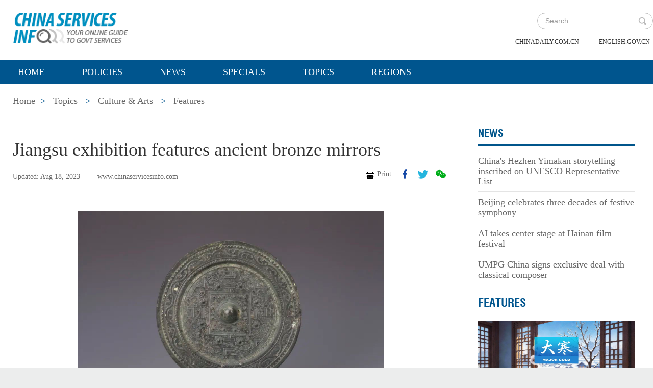

--- FILE ---
content_type: text/html;charset=UTF-8
request_url: https://www.chinaservicesinfo.com/s/202308/18/WS64df1bdd498ea274927c908a/jiangsu-exhibition-features-ancient-bronze-mirrors.html
body_size: 6850
content:
<!DOCTYPE html>

<html lang="en">
  <head>
    
    <meta charset="utf-8" />
  
      <meta http-equiv="Content-Type" content="text/html; charset=utf-8" />
      <meta name="viewport" content="width=device-width, initial-scale=1, maximum-scale=1, user-scalable=no" />
      
      
      
        
        <meta property="og:xi" content="0" />
        <meta property="og:title" content="Jiangsu exhibition features ancient bronze mirrors" />
        <meta property="og:recommend" content="0" />
        <meta property="og:url" content="https://www.chinaservicesinfo.com/s/202308/18/WS64df1bdd498ea274927c908a/jiangsu-exhibition-features-ancient-bronze-mirrors.html" />
        <meta property="og:image" content="https://www.chinaservicesinfo.com/images/202308/18/64df1bdd498ea27454e5fa7c.jpeg" />
        
        <meta name="twitter:card" content="summary_large_image" />
        <meta name="twitter:site" content="@www.chinaservicesinfo.com" />
        <meta name="twitter:title" content="Jiangsu exhibition features ancient bronze mirrors" />
        <meta name="twitter:description" content="Bronze mirrors have a long history in ancient China, reflecting social trends and aesthetic evolution." />
        
        
          
          
          
          <meta name="twitter:image:src" content="https://www.chinaservicesinfo.com/images/202308/18/64df1bdd498ea27454e5fa7c.jpeg" />
          
          
          
          <meta name="twitter:image" content="https://www.chinaservicesinfo.com/images/202308/18/64df1bdd498ea27454e5fa7c.jpeg" />
        
        
        
        
        <meta name="shareImg" content="//www.chinaservicesinfo.com/images/202308/18/64df1bdd498ea27454e5fa7c.jpeg" />
        <meta name="msapplication-TileImage" content="https://img2.chinadaily.com.cn/static/common/img/sharelogo2.jpg" />
        <link rel="apple-touch-icon-precomposed" href="https://img2.chinadaily.com.cn/static/common/img/sharelogo2.jpg" />

        <meta name="articaltype" content="COMPO" />
        <meta name="filetype" content="1" />
        <meta name="publishedtype" content="1" />
        <meta name="pagetype" content="1" />
        <meta name="catalogs" content="5bee9cba498eefb3fe46d211" />
        <meta name="contentid" content="WS64df1bdd498ea274927c908a" />
        <meta name="publishdate" content="2023-08-18" />
        <meta name="editor" content="吕伏" />
        <meta name="author" content="吕伏" />
        <meta name="source" content="www.chinaservicesinfo.com" />

        <!--来源-->
        <meta name="webterren_speical" content="5" />
        <meta name="sourcetype" content="5" />
      
      
      
      
        <meta name="weixin:title" content="Jiangsu exhibition features ancient bronze mirrors" />
        <meta name="weixin:description" content="Bronze mirrors have a long history in ancient China, reflecting social trends and aesthetic evolution." />
        
          <meta name="weixin:img" content="https://www.chinaservicesinfo.com/images/202308/18/64df1bdd498ea27454e5fa7c.jpeg" />
          
        
      
      
      
    
    
      <!-- Google Tag Manager -->
      <!-- Google tag (gtag.js) -->
      
      <script async="true" src="https://www.googletagmanager.com/gtag/js?id=G-W51D5VJL09"></script>
      <script>
        //<![CDATA[
        window.dataLayer = window.dataLayer || [];
        function gtag(){dataLayer.push(arguments);}
        gtag('js', new Date());

        gtag('config', 'G-W51D5VJL09');
        //]]>
      </script>
    
      <!-- End Google Tag Manager -->
      
      <script src="/static/common/js/jweixin-1.6.0.js"></script>
      
      
      
    
    
      
      
      <script type="text/javascript" src="/static/common/js/jquery.min.js"></script>
      <script type="text/javascript" src="/static/common/js/jquery-migrate.min.js"></script>
    
      <script type="text/javascript" src="/static/2019govt_topics/js/show.js"></script><!--导航-->
      <script type="text/javascript" src="/static/2019govt_topics/js/public.js"></script>
      <script type="text/javascript" src="/static/2019govt_topics/js/mobile.js"></script>
      <script type="text/javascript" src="/static/2019govt_topics/js/msg.js"></script><!--留言框-->
      <script type="text/javascript" src="/static/2019govt_topics/js/custom.modernizr.js"></script><!-- IE兼容 -->
      <link rel="stylesheet" type="text/css" href="/static/2019govt_topics/css/layout2.css" />
      <link rel="stylesheet" type="text/css" href="/static/2019govt_topics/css/newstyle.css" />
      <link rel="stylesheet" type="text/css" href="/static/2019govt_topics/css/header.css" />
      
      <link type="text/css" href="//www.chinaservicesinfo.com/static/common/css/share.css" rel="stylesheet" />
      <script type="text/javascript" src="//www.chinaservicesinfo.com/static/common/js/qrcode.js"></script>
    
      <script>
        /*<![CDATA[*/
        var baseStaticUrl='/static/2019govt_topics/';
        /*]]>*/
      </script>
    
    
      
    
    
      
        <title>Jiangsu exhibition features ancient bronze mirrors | www.chinaservicesinfo.com</title>
      
      
    
    <meta name="description" content="Bronze mirrors have a long history in ancient China, reflecting social trends and aesthetic evolution." />
    <meta name="keywords" content="mirrors,Zhangjiagang Museum,bronze" />
  </head>
  <body>
    <!--最上面的头部标题 begin-->
    
      
      <!-- Google Tag Manager (noscript) -->
      <noscript>
        <iframe src="https://www.googletagmanager.com/ns.html?id=GTM-NRJCJHC" height="0" width="0" style="display:none;visibility:hidden"></iframe>
      </noscript>
      <!-- End Google Tag Manager (noscript) -->
    
      <!--最上面的头部标题 begin-->
      <div class="topHead">
        <div class="mainT bwBt bwBt2">
          <div class="bwBt3">
            <h3><img alt="www.chinaservicesinfo.com" src="/static/2019govt_topics/img/p_logo1.png" /></h3>
          </div>
          <div class="wap_search wap_box" id="inp_submit"></div><!--search begin-->
          <div class="tlBox" id="t_search">
            <div class="search">
              <div class="back wap_box"><img alt="back" src="/static/2019govt_topics/img/back.png" /></div>
              <div class="sInner">
                <form id="top_search_form" target="_blank" action="//www.chinaservicesinfo.com/index/search/" method="GET">
                  <input type="text" name="keywords" class="inp_txt" placeholder="Search" />
                  <a href="javascript:;" class="inp_go" onclick="javaScript:$('#top_search_form').submit()"></a>
                </form>
              </div>
            </div>
            <span class="pc_box txt7_top"><a href="https://www.chinadaily.com.cn/" title="chinadaily.com.cn">chinadaily.com.cn</a><i>|</i><a href="https://english.gov.cn/" title="english.gov.cn">english.gov.cn</a></span>
          </div><!--search end-->
          <div class="clear"></div>
        </div>
      </div>
    
    <!--最上面的头部标题 end-->
    <!--navBox begin-->
    
      <!--navBox begin-->
      <div class="navBox index_nav">
        <a href="javascript:;" class="wap_box menuLink"></a>
        <div class="nav" id="mainNav">
          <div class="close2 wap_box"><a href="javascript:;"></a></div>
          <div class="clear"></div>
          <ul class="mainNav trans">
            <!-- 5c9450cc498e079e6801bb7b-->
            
              <li class="has-submenu"><a class="sub" title="Home" href="//www.chinaservicesinfo.com/index">Home</a></li>
            
            
              
                
              
              
                
                  <li class="has-submenu"><a class="sub" href="//www.chinaservicesinfo.com/index/policies" title="Policies">Policies</a></li>
                
              
              
                
                  <li class="has-submenu"><a class="sub" href="//www.chinaservicesinfo.com/index/news" title="News">News</a></li>
                
              
              
                
                  <li class="has-submenu"><a class="sub" href="//www.chinaservicesinfo.com/index/specials" title="Specials">Specials</a></li>
                
              
              
                
                  <li class="has-submenu"><a class="sub" href="//www.chinaservicesinfo.com/index/topics" title="Topics">Topics</a></li>
                
              
              
                
                  <li class="has-submenu"><a class="sub" href="//www.chinaservicesinfo.com/index/regions" title="Regions">Regions</a></li>
                
              
              
                
              
              
                
              
              
                
              
              
                
              
              
                
              
              
                
              
            
          </ul>
        </div>
      </div>
    
    <!--navBox end-->
    <!--bdy begin-->
    <div class="bdy">
      <div class="main">
        
      <div class="breadBar3 pc_box mb20">
        <a href="//www.chinaservicesinfo.com/index" title="Home">Home</a><b>&gt;</b>
        <a href="//www.chinaservicesinfo.com/index/topics" title="Topics">Topics</a>
        
        
          
          
        
        
          <b>&gt;</b>
          <a href="//www.chinaservicesinfo.com/topics/cultureandarts" title="Culture &amp; Arts">Culture &amp; Arts</a>
        
        
          <b>&gt;</b>
          <a href="//www.chinaservicesinfo.com/topics/cultureandarts/features" title="Features">Features</a>
        
      </div>
      <div class="breadBar4 wap_box mb20"><b>Features</b></div>
    
        <!--左侧内容区-->
        <div class="main_L">
          <div class="artCont">
            <h1 id="Title_e">Jiangsu exhibition features ancient bronze mirrors</h1>
            <div class="infoBar">
              <span class="floatLft">
                <b>Updated: Aug 18, 2023</b>
                
                <b>www.chinaservicesinfo.com</b>
              </span>
              <span class="floatRgt infoBox pc_box">
                <a href="javascript:Print()" class="infoBar_P" title="print">Print</a>
                
      <a style="cursor:pointer;" title="facebook" target="_blank" class="infoBar_F" href="https://www.facebook.com/sharer.php?title=Jiangsu exhibition features ancient bronze mirrors&amp;u=https://www.chinaservicesinfo.com/s/202308/18/WS64df1bdd498ea274927c908a/jiangsu-exhibition-features-ancient-bronze-mirrors.html"></a>
      <a style="cursor:pointer;" title="twitter" target="_blank" class="infoBar_T" href="https://twitter.com/share?text=Jiangsu exhibition features ancient bronze mirrors&amp;url=https://www.chinaservicesinfo.com/s/202308/18/WS64df1bdd498ea274927c908a/jiangsu-exhibition-features-ancient-bronze-mirrors.html"></a>
      <a style="cursor:pointer;" title="wechat" href="javascript:;" class="infoBar_W"></a>
      <div id="qrcode">
        <span>Share - WeChat<img src="//www.chinaservicesinfo.com/static/common/img/share-close.png" width="20px" height="20px" id="share-close" /></span>
        <div id="qrcodearea"></div>
      </div>
      <script>
        /*<![CDATA[*/
        var storyUrl = 'https://www.chinaservicesinfo.com/s/202308/18/WS64df1bdd498ea274927c908a/jiangsu-exhibition-features-ancient-bronze-mirrors.html'
        var qrcode = new QRCode(document.getElementById("qrcodearea"), {
          text: storyUrl,
          width: 180,
          height: 180,
          colorDark : "#000000",
          colorLight : "#ffffff",
          correctLevel : QRCode.CorrectLevel.H
        });

        $('a.infoBar_W').on('click', function() {
          $('#qrcode').show();
        })

        $('#share-close').on('click', function() {
          $('#qrcode').hide();
        })
        /*]]>*/
      </script>
    
              </span>
              <div class="clear"></div>
            </div>
            <div id="iframeDiv">
              
      
      
    
            </div>
            
            <div class="artTxt"><figure class="image" style="display:table;"> 
 <img src="//www.chinaservicesinfo.com/images/202308/18/64df1bdd498ea27454e5fa74.jpeg" width="600" data-from="newsroom" data-mimetype="image/jpeg" id="img-64df1bdd498ea27454e5fa74"> 
 <figcaption style="display:table-caption;caption-side:bottom;">
   Bronze mirror with inscriptions of 12 earthly branches, Han Dynasty [Photo/Official WeChat account of the Zhangjiagang Museum] 
 </figcaption> 
</figure> 
<p>Bronze mirrors have a long history in ancient China, reflecting social trends and aesthetic evolution. On Aug 10, the Zhangjiagang Museum in Jiangsu province unveiled an exhibition, showcasing ancient bronze mirrors from its collection. A total of 53 mirrors dating from the Han Dynasty (206 BC-AD 220) to the Qing Dynasty (1644-1911) are on display. The exhibition will run until Sept 17.</p> 
</div>
            <div class="page">
              
              
                <a class="cur" href="javascript:;" title="page 1">1</a>
                
              
              
                
                <a href="//www.chinaservicesinfo.com/s/202308/18/WS64df1bdd498ea274927c908a/jiangsu-exhibition-features-ancient-bronze-mirrors_2.html" title="page 2">2</a>
              
              
                
                <a href="//www.chinaservicesinfo.com/s/202308/18/WS64df1bdd498ea274927c908a/jiangsu-exhibition-features-ancient-bronze-mirrors_3.html" title="page 3">3</a>
              
              
                
                <a href="//www.chinaservicesinfo.com/s/202308/18/WS64df1bdd498ea274927c908a/jiangsu-exhibition-features-ancient-bronze-mirrors_4.html" title="page 4">4</a>
              
              <a title="next page" href="//www.chinaservicesinfo.com/s/202308/18/WS64df1bdd498ea274927c908a/jiangsu-exhibition-features-ancient-bronze-mirrors_2.html">&gt;</a>
            </div>
            <!--related sotries-->
            
      <div class="li_box8">
        <h3>Related stories</h3>
        <ul class="p_cont">
          
            <li><a href="//www.chinaservicesinfo.com/s/202301/18/WS63c7889e498ea274927adf53/ming-dynasty-bronze-mirror-presents-mythical-scene-on-the-moon.html" title="Ming Dynasty bronze mirror presents mythical scene on the moon">Ming Dynasty bronze mirror presents mythical scene on the moon</a></li>
          
          
            <li><a href="//www.chinaservicesinfo.com/s/202306/12/WS6486bf24498ea274927bf3a0/jiangsu-exhibit-highlights-ancient-bronze-mirror-art.html" title="Jiangsu exhibit highlights ancient bronze mirror art">Jiangsu exhibit highlights ancient bronze mirror art</a></li>
          
          
            <li><a href="//www.chinaservicesinfo.com/s/202211/29/WS6385ad45498ea274927a9ed6/jiangsu-exhibit-presents-lives-in-tang-dynasty-capital-city.html" title="Jiangsu exhibit presents lives in Tang Dynasty capital city">Jiangsu exhibit presents lives in Tang Dynasty capital city</a></li>
          
        </ul>
      </div>
    
          </div>
        </div>
        <!--右侧推荐区-->
        <div class="main_R2 pt0">
          
          
          
            
      
        
        
      
        
          
            
            
            
            
            
              <div class="sce_r">
                <dl>
                  <dt><a href="//www.chinaservicesinfo.com/topics/cultureandarts/news" title="News">News</a></dt>
                  
                    
                      
                      
                        <dd><a href="//www.chinaservicesinfo.com/s/202512/12/WS693b6dd5498e23165e06bb32/chinas-hezhen-yimakan-storytelling-inscribed-on-unesco-representative-list.html" title="China&#39;s Hezhen Yimakan storytelling inscribed on UNESCO Representative List">China&#39;s Hezhen Yimakan storytelling inscribed on UNESCO Representative List</a></dd>
                      
                    
                    
                      
                      
                        <dd><a href="//www.chinaservicesinfo.com/s/202512/12/WS693b6d5e498e368550338cc3/beijing-celebrates-three-decades-of-festive-symphony.html" title="Beijing celebrates three decades of festive symphony">Beijing celebrates three decades of festive symphony</a></dd>
                      
                    
                    
                      
                      
                        <dd><a href="//www.chinaservicesinfo.com/s/202512/11/WS693a203b498e368550338bba/ai-takes-center-stage-at-hainan-film-festival.html" title="AI takes center stage at Hainan film festival">AI takes center stage at Hainan film festival</a></dd>
                      
                    
                    
                      
                        <dd class="brm0"><a href="//www.chinaservicesinfo.com/s/202512/11/WS693a1fce498e368550338ba2/umpg-china-signs-exclusive-deal-with-classical-composer.html" title="UMPG China signs exclusive deal with classical composer">UMPG China signs exclusive deal with classical composer</a></dd>
                      
                      
                    
                  
                </dl>
              </div>
            
            
            
          
        
        
      
    
      
    
            
      
        
        
      
        
          
            
            
              
                
                  <h3 class="mb0 bt4"><a href="//www.chinaservicesinfo.com/topics/cultureandarts/features" title="Features">Features</a></h3>
                  <div class="li_box4">
                    <ul>
                      
                        
                        
                          <div class="imgBox">
                            <a href="//www.chinaservicesinfo.com/s/202601/20/WS696ed60f498e23165e06ce16/major-cold-final-chapter.html" title="Major Cold: Final chapter">
                              <img width="250" height="173" src="//www.chinaservicesinfo.com/images/202601/20/696ee113498e3685b2908f44.jpeg" alt="Major Cold: Final chapter" />
                            </a>
                            <span class="imgTxt">
                              Solar Terms
                              <a href="//www.chinaservicesinfo.com/s/202601/20/WS696ed60f498e23165e06ce16/major-cold-final-chapter.html" title="Major Cold: Final chapter">Major Cold: Final chapter</a>
                            </span>
                          </div>
                        
                      
                      
                        
                        
                          <div class="imgBox">
                            <a href="//www.chinaservicesinfo.com/s/202601/05/WS695b1aee498e23165e06c644/minor-cold-winter-digs-in.html" title="Minor Cold: Winter digs in">
                              <img width="250" height="173" src="//www.chinaservicesinfo.com/images/202601/05/695b1aee498e2316535aed39.jpeg" alt="Minor Cold: Winter digs in" />
                            </a>
                            <span class="imgTxt">
                              Solar Terms
                              <a href="//www.chinaservicesinfo.com/s/202601/05/WS695b1aee498e23165e06c644/minor-cold-winter-digs-in.html" title="Minor Cold: Winter digs in">Minor Cold: Winter digs in</a>
                            </span>
                          </div>
                        
                      
                    </ul>
                  </div>
                
              
            
            
            
            
            
            
          
        
        
      
    
      
    
          
          
          
      <div class="message">
        <h3><a href="javascript:leaveMessage();">LEAVE YOUR MESSAGE</a></h3>
        <form onSubmit="return messgaeSubmit();">
          <textarea id="message" name="leave-message" cols="" rows="" placeholder="Please leave a message..."></textarea>
          <p id="messageFalse" class="eMailFalse"></p>
          <h4>*Your E-mail Address</h4>
          <input id="memail" name="" type="text" class="txt" />
          <p id="eMailFalse" class="eMailFalse"></p>
          <input name="提交" type="submit" class="btn" id="submMsg" value="Submit" />
          <div class="clear"></div>
          <p style="display: none;" id="tips" class="tips"></p>
        </form>
        <script>
          /*<![CDATA[*/
          //点击自动聚焦到留言框处
          function leaveMessage() {
            $('[name="leave-message"]').focus();
          }
          /*]]>*/
        </script>
      </div>
    
        </div>
        <div class="clear"></div>
      </div>
      <!--版权信息版块 -->
      
      <div class="mainB">
        <p>Copyright©2026 China Daily. All rights reserved. </p>
        <p><a id="beian" href="https://beian.miit.gov.cn" target="_blank" title="京ICP备13028878号-6">京ICP备13028878号-6</a></p>
        <p>
          <img alt="京公网安备 11010502032503号" src="/static/2019govt_topics/img/ghs.png" />
          <a id="wangan" href="https://www.beian.gov.cn/portal/registerSystemInfo?recordcode=11010502032503" style="text-decortation:none;" title="京公网安备 11010502032503号" target="_blank" shape="rect">
            京公网安备 11010502032503号
          </a>
        </p>
      </div>
      
      <!-- cnzz -->
      <div style="display: none;">
        <script src="https://s5.cnzz.com/z_stat.php?id=1275760822&amp;web_id=1275760822" type="text/javascript"></script>
        <script type="text/javascript" src="https://v1.cnzz.com/z_stat.php?id=1280817894&amp;web_id=1280817894"></script>
      </div>

      <!-- 天润统计代码 -->
      <div style="display:none">
        <script type="text/javascript">
          //<![CDATA[
          document.write(unescape("%3Cscript src='//cl2.webterren.com/webdig.js?z=16' type='text/javascript'%3E%3C/script%3E"));
          //]]>
        </script>
        <script type="text/javascript">
          //<![CDATA[
          wd_paramtracker("_wdxid=000000000000000000000000000000000000000000")
          //]]>
        </script>
      </div>

      <script src="https://xd.cdurl.cn/xdsens/autotrack.js" type="text/javascript" data-config="{'host':'//xd.cdurl.cn/receiver', 'project':'govt','token':'dff102cb511b49ef9b90758376b12afb'}"></script>

      
      
      <script type="text/javascript">
        //<![CDATA[
        $(document).ready(function () {
          var url = location.href.split('#')[0],
              title = document.title || '',
              metaDsc = document.querySelector('meta[name="description"]'),
              description = metaDsc ? metaDsc.content || '' : '',
              shareImg = document.querySelector('meta[name="shareImg"]'),
              shareImgUrl = shareImg ? shareImg.content || '' : getDefaultShareImg();

          // 支持weixin:前缀的meta标签
          var weixinTitle = document.querySelector('meta[name="weixin:title"]'),
              weixinDesc = document.querySelector('meta[name="weixin:description"]'),
              weixinImg = document.querySelector('meta[name="weixin:img"]');

          if (weixinTitle && weixinTitle.content) title = weixinTitle.content;
          if (weixinDesc && weixinDesc.content) description = weixinDesc.content;
          if (weixinImg && weixinImg.content) shareImgUrl = weixinImg.content;

          function is_weixin(){
            var ua = navigator.userAgent.toLowerCase();
            if(ua.match(/MicroMessenger/i)=="micromessenger") {
              return true;
            } else {
              return false;
            }
          }

          function getDefaultShareImg() {
            if (location.host == 'wenchuang.chinadaily.com.cn') {
              return 'https://wenchuang.chinadaily.com.cn/static/common/img/cdwxshare.png';
            }
            return 'https://www.chinaservicesinfo.com/static/common/img/govtshare.png';
          }

          /*if(is_weixin()){
          }*/
          $.post('https://share.cdurl.cn/wxshare/api/wxinit', {url:url}, function(data){
            wx.config({
              debug: false,
              appId: data.appid,
              timestamp: data.timestamp,
              nonceStr: data.noncestr,
              signature: data.sign,
              jsApiList: [
                'onMenuShareAppMessage', // 分享给朋友
                'onMenuShareTimeline', // 分享到朋友圈
              ],
            })
            wx.ready(function(){
              var shareData = {
                title: title,
                desc: description,
                link: url,
                imgUrl: shareImgUrl,
              };

              // 设置分享给朋友
              wx.onMenuShareAppMessage(shareData);

              // 设置分享到朋友圈
              wx.onMenuShareTimeline({
                title: title,
                link: url,
                imgUrl: shareImgUrl,
              });
            });
            wx.error(function(res){
              console.log("微信验证失败!");
            });
          });
        });
        //]]>
      </script>
    
      <script type="text/javascript" src="/static/common/js/beian.js"></script>
    
    
      <!--版权信息版块end-->
    </div>
    <script>
      $(function(){
        setFrameHeight();
        function setFrameHeight(){
          if($("#iframeDiv iframe").length > 0){
            $('#iframeDiv').css('margin-top', '40px');
            $("#iframeDiv iframe").css("height", $("#iframeDiv iframe").css("width").substring(0, $("#iframeDiv iframe").css("width").length -2) * 0.5625 + "px");
          }
        }
        $(window).resize(function(){
          setFrameHeight();
        });
      })
    </script>
    <script type="text/javascript" src="/static/common/js/govtVideo.js"></script>
    
    <!--bdy end-->
  </body>
</html>